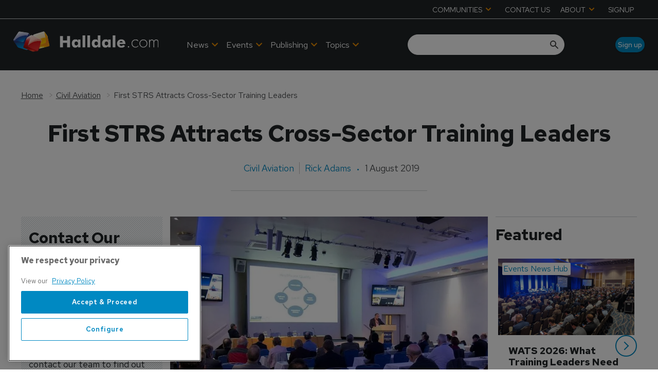

--- FILE ---
content_type: text/html; charset=utf-8
request_url: https://www.google.com/recaptcha/api2/aframe
body_size: 269
content:
<!DOCTYPE HTML><html><head><meta http-equiv="content-type" content="text/html; charset=UTF-8"></head><body><script nonce="4xg76L9zkT89JY3gxFf8WQ">/** Anti-fraud and anti-abuse applications only. See google.com/recaptcha */ try{var clients={'sodar':'https://pagead2.googlesyndication.com/pagead/sodar?'};window.addEventListener("message",function(a){try{if(a.source===window.parent){var b=JSON.parse(a.data);var c=clients[b['id']];if(c){var d=document.createElement('img');d.src=c+b['params']+'&rc='+(localStorage.getItem("rc::a")?sessionStorage.getItem("rc::b"):"");window.document.body.appendChild(d);sessionStorage.setItem("rc::e",parseInt(sessionStorage.getItem("rc::e")||0)+1);localStorage.setItem("rc::h",'1768600940441');}}}catch(b){}});window.parent.postMessage("_grecaptcha_ready", "*");}catch(b){}</script></body></html>

--- FILE ---
content_type: application/javascript; charset=UTF-8
request_url: https://www.halldale.com/_next/static/chunks/blazePbMenu.b82270933ece42ca.js
body_size: 4232
content:
(self.webpackChunk_N_E=self.webpackChunk_N_E||[]).push([[8050],{94452:function(e,n,t){"use strict";t.d(n,{Z:function(){return d}});var r=t(25773),o=t(81505),i=t(27378),u=t(23615),c=t.n(u),l=t(65234),a=t(1036),f=t(26078),s=e=>{let{className:n,name:t,title:r,as:o,gtmId:i}=e,u={};return o&&(u.as=o),n&&(u.className=n),t&&(u.name=t),i&&(u[f.Y6]=i),u};function m(e,n){var t=Object.keys(e);if(Object.getOwnPropertySymbols){var r=Object.getOwnPropertySymbols(e);n&&(r=r.filter(function(n){return Object.getOwnPropertyDescriptor(e,n).enumerable})),t.push.apply(t,r)}return t}let p=e=>{let{children:n,className:t,name:u,ariaLabel:c,href:f,as:p,shallow:d,scroll:b,gtmId:g,onClick:h}=e,{hasGTM:O}=(0,i.useContext)(l.Tr),v=s(function(e){for(var n=1;n<arguments.length;n++){var t=null!=arguments[n]?arguments[n]:{};n%2?m(Object(t),!0).forEach(function(n){(0,o.Z)(e,n,t[n])}):Object.getOwnPropertyDescriptors?Object.defineProperties(e,Object.getOwnPropertyDescriptors(t)):m(Object(t)).forEach(function(n){Object.defineProperty(e,n,Object.getOwnPropertyDescriptor(t,n))})}return e}({className:t,name:u,as:p},O&&g?{gtmId:g}:{}));return f?i.createElement(a.Z,(0,r.Z)({href:f,ariaLabel:c,shallow:d,scroll:b,onClick:h},v),n):n};p.propTypes={children:c().oneOfType([c().arrayOf(c().node),c().node]),href:c().string,as:c().string,name:c().string,title:c().string,className:c().string,shallow:c().bool,scroll:c().bool,gtmId:c().string,onClick:c().func,ariaLabel:c().string},p.defaultProps={children:[],as:"",href:"/",name:"",title:"",className:"",shallow:!1,scroll:null,gtmId:"",onClick:null,ariaLabel:""};var d=p},39490:function(e,n,t){"use strict";let r=t(27378).createContext({showMobileMenu:!1,openActiveSubmenus:!1});n.Z=r},41272:function(e,n,t){"use strict";t.r(n),t.d(n,{default:function(){return g}});var r=t(27378),o=t(23615),i=t.n(o),u=t(69209),c=t.n(u),l=t(90005),a=t.n(l),f=t(86677),s=t(74566),m=t(1036),p=t(39490),d=t(94452);let b=e=>{let{children:n,collapse:t,openActiveSubmenus:o,modifier:i,mobileMenuModifier:u,mobileMenuChildrenModifier:l,mobileIconAlignment:b,mobileButtonModifier:g,hamburgerIconModifier:h,logoOnMobile:O,logoOnDesktop:v,logoOnMobileUrl:y,logoOnMobileAlt:w,logoOnMobileModifier:E,logoOnDesktopModifier:M,closeIconModifier:N}=e,P=(0,f.useRouter)(),[k,x]=(0,r.useState)(!1);(0,r.useEffect)(()=>{let e=()=>x(!1);return P.events.on("routeChangeStart",e),()=>{P.events.off("routeChangeStart",e)}},[P.events]);let C=!t||k,S=a()({[l]:C,[i]:!k}),j=k?"".concat(u):"",A=a()("menu--wrapper",{"menu--wrapper--mobile-open":k,"menu--wrapper--mobile-closed":t&&!k});return r.createElement(p.Z.Provider,{value:{showMobileMenu:k,openActiveSubmenus:o}},r.createElement("div",{className:A},t&&r.createElement("div",{className:"menu--mobile-wrapper"},r.createElement("div",{className:"flex w-screen z-50 justify-".concat(b," ").concat(j)},r.createElement(c(),{className:"menu--mobile-button ".concat(g),onClick:()=>x(!k),label:k?"Close mobile menu":"Open mobile menu"},r.createElement("i",null,k?r.createElement(s.FU5,{className:N}):r.createElement(s.xXU,{className:h}))))),O&&!k&&r.createElement(m.Z,{href:"/",name:"mobile menu"},r.createElement("img",{src:y,alt:w,className:E})),r.createElement("div",{className:"menu--desktop-wrapper"},r.createElement("ul",{className:S},v&&r.createElement(d.Z,{href:"/",className:""},r.createElement("img",{src:y,alt:w,className:M})),n))))};b.propTypes={collapse:i().bool.isRequired,openActiveSubmenus:i().bool.isRequired,logoOnMobile:i().bool.isRequired,logoOnDesktop:i().bool,logoOnMobileUrl:i().string,logoOnMobileAlt:i().string,logoOnMobileModifier:i().string,logoOnDesktopModifier:i().string,hamburgerIconModifier:i().string,closeIconModifier:i().string,mobileButtonModifier:i().string,mobileMenuModifier:i().string,mobileMenuChildrenModifier:i().string,modifier:i().string,mobileIconAlignment:i().string,children:i().oneOfType([i().arrayOf(i().node),i().node])},b.defaultProps={logoOnDesktop:!1,logoOnMobileUrl:"",logoOnMobileAlt:"",logoOnMobileModifier:"",logoOnDesktopModifier:"",hamburgerIconModifier:"",closeIconModifier:"",mobileButtonModifier:"",mobileIconAlignment:"",mobileMenuModifier:"",mobileMenuChildrenModifier:"",modifier:"",children:[]};var g=b},26078:function(e,n,t){"use strict";t.d(n,{$T:function(){return L},A1:function(){return U},AZ:function(){return ej},B6:function(){return x},BB:function(){return eT},Bg:function(){return v},Bq:function(){return eh},C3:function(){return eb},CLASS_MODIFIERS:function(){return F},D2:function(){return c},Dl:function(){return l},EG:function(){return K},EV:function(){return ef},Ew:function(){return ea},F8:function(){return m},Ff:function(){return eg},Fq:function(){return ez},GV:function(){return o},ID:function(){return _},JH:function(){return s},Jq:function(){return es},KO:function(){return C},LY:function(){return H},NO:function(){return eR},NZ:function(){return ex},Nv:function(){return T},OR:function(){return f},Ok:function(){return ed},P6:function(){return ev},Pg:function(){return ek},Pt:function(){return V},Pu:function(){return eU},Qk:function(){return eL},RI:function(){return ep},S0:function(){return eP},SQ:function(){return k},T3:function(){return el},TK:function(){return eD},TW:function(){return eM},Tb:function(){return eo},U6:function(){return et},UZ:function(){return N},V3:function(){return p},W8:function(){return O},XD:function(){return w},Y4:function(){return a},Y6:function(){return ei},Y_:function(){return G},Yb:function(){return P},Zj:function(){return I},Zl:function(){return z},Zw:function(){return eC},_c:function(){return ew},aC:function(){return er},aQ:function(){return $},ar:function(){return E},cA:function(){return b},cO:function(){return u},cr:function(){return j},dP:function(){return eO},do:function(){return d},dv:function(){return eu},eF:function(){return Z},g6:function(){return eN},gK:function(){return S},ge:function(){return eB},gy:function(){return eZ},i1:function(){return Y},iL:function(){return ee},ix:function(){return e_},jU:function(){return en},jj:function(){return ey},k4:function(){return q},lc:function(){return A},m2:function(){return h},mr:function(){return g},n9:function(){return D},o_:function(){return eI},ot:function(){return R},pj:function(){return y},q0:function(){return i},qA:function(){return eE},rK:function(){return M},rk:function(){return eA},sj:function(){return eS},tw:function(){return W},uB:function(){return ec},uJ:function(){return X},xN:function(){return B},xy:function(){return em},yQ:function(){return Q}});var r=t(14284);let o="b",i="button",u="code",c="button--icon",l="icon-button",a="AND",f="OR",s="must",m="should",p="text-search",d="infinite",b="classic",g="searchPublishedContent",h="search_term",O="range",v="checkbox",y="element",w="select",E="onClick",M="keyword",N=50,P=0,k="featured",x="sponsored",C="full",S=["width"],j="categoryId",A="published",_="id",I="link",T="logout",Z="GraphQL error: ",D="high",L="hover",B="mouseenter",z="mouseleave",R="click",U="hidden",F={MODIFIER:"modifier",GTM_CLASS_NAME:"gtmClassName",HIDE:"hide",DESKTOP:"desktop",DEFAULT:"default",TABLET:"tablet",MOBILE:"mobile",SIZE:"size",BUTTON_TYPE:"buttonType",ICON:"icon",STYLE:"style",WIDTH:"width",STICKY:"sticky",ALIGNMENT:"alignment",PARALLAX:"parallax"},Y="carousel",q="image",G="".concat(q,"s"),H="image__wrapper",K="root",Q="countContentHierarchies",W="getBanner",J="width height",V="sizes { ".concat(J," viewports { ").concat(J," } }"),X={once:!0,offset:"200px",bottomOffset:"-200px"},$="hero",ee="hero__wrapper",en=" with-banner",et="\xa0",er="column",eo="gtm",ei="data-gtm-id",eu="center",ec="half",el="wide",ea="desk",ef="tablet",es="mobile",em="alignment",ep="[page]",ed="[aZ]",eb="pb",eg="Next",eh="Previous",eO="Load More",ev="loadMore",ey=10,ew=5,eE=[["altText","alt"],["caption","caption"],["hrefUrl","hrefUrl"],["credits","credits"]],eM="file",eN="video__wrapper",eP="https://vimeo.com/api/oembed.json",ek={sm:"sm",md:"md",lg:"lg",xl:"xl",xxl:"2xl"},ex=["p","ul","ol"],eC="alternativePreHeader",eS="alternativeHeadline",ej=["A","B","C","D","E","F","G","H","I","J","K","L","M","N","O","P","Q","R","S","T","U","V","W","X","Y","Z"],eA="name",e_="loading",eI="empty",eT="loaded",eZ="a",eD="_blank",eL=/^([a-z0-9_\.\+-]+)@([\da-z\.-]+)\.([a-z\.]{2,6})$/,eB=/(https?:\/\/)?(www\.)?[-a-zA-Z0-9@:%._\+~#=]{2,256}\.[a-z]{2,6}\b([-a-zA-Z0-9@:%_\+.~#?&//=]*)/,ez=/^\+{0,1}[0-9\(\)\.\- \/]{7,}$/,eR=r.env.BLAZE_PB_SEARCH_FILETER_AGG_SIZE||500,eU="pb-"},86677:function(e,n,t){e.exports=t(51648)},5668:function(e,n,t){"use strict";t.d(n,{w_:function(){return l}});var r=t(27378),o={color:void 0,size:void 0,className:void 0,style:void 0,attr:void 0},i=r.createContext&&r.createContext(o),u=function(){return(u=Object.assign||function(e){for(var n,t=1,r=arguments.length;t<r;t++)for(var o in n=arguments[t])Object.prototype.hasOwnProperty.call(n,o)&&(e[o]=n[o]);return e}).apply(this,arguments)},c=function(e,n){var t={};for(var r in e)Object.prototype.hasOwnProperty.call(e,r)&&0>n.indexOf(r)&&(t[r]=e[r]);if(null!=e&&"function"==typeof Object.getOwnPropertySymbols)for(var o=0,r=Object.getOwnPropertySymbols(e);o<r.length;o++)0>n.indexOf(r[o])&&Object.prototype.propertyIsEnumerable.call(e,r[o])&&(t[r[o]]=e[r[o]]);return t};function l(e){return function(n){return r.createElement(a,u({attr:u({},e.attr)},n),function e(n){return n&&n.map(function(n,t){return r.createElement(n.tag,u({key:t},n.attr),e(n.child))})}(e.child))}}function a(e){var n=function(n){var t,o=e.attr,i=e.size,l=e.title,a=c(e,["attr","size","title"]),f=i||n.size||"1em";return n.className&&(t=n.className),e.className&&(t=(t?t+" ":"")+e.className),r.createElement("svg",u({stroke:"currentColor",fill:"currentColor",strokeWidth:"0"},n.attr,o,a,{className:t,style:u(u({color:e.color||n.color},n.style),e.style),height:f,width:f,xmlns:"http://www.w3.org/2000/svg"}),l&&r.createElement("title",null,l),e.children)};return void 0!==i?r.createElement(i.Consumer,null,function(e){return n(e)}):n(o)}},90005:function(e,n){var t;/*!
	Copyright (c) 2018 Jed Watson.
	Licensed under the MIT License (MIT), see
	http://jedwatson.github.io/classnames
*/!function(){"use strict";var r={}.hasOwnProperty;function o(){for(var e="",n=0;n<arguments.length;n++){var t=arguments[n];t&&(e=i(e,function(e){if("string"==typeof e||"number"==typeof e)return e;if("object"!=typeof e)return"";if(Array.isArray(e))return o.apply(null,e);if(e.toString!==Object.prototype.toString&&!e.toString.toString().includes("[native code]"))return e.toString();var n="";for(var t in e)r.call(e,t)&&e[t]&&(n=i(n,t));return n}(t)))}return e}function i(e,n){return n?e?e+" "+n:e+n:e}e.exports?(o.default=o,e.exports=o):void 0!==(t=(function(){return o}).apply(n,[]))&&(e.exports=t)}()},96535:function(e,n,t){"use strict";function r(e,n){if(null==e)return{};var t,r,o=function(e,n){if(null==e)return{};var t={};for(var r in e)if(({}).hasOwnProperty.call(e,r)){if(-1!==n.indexOf(r))continue;t[r]=e[r]}return t}(e,n);if(Object.getOwnPropertySymbols){var i=Object.getOwnPropertySymbols(e);for(r=0;r<i.length;r++)t=i[r],-1===n.indexOf(t)&&({}).propertyIsEnumerable.call(e,t)&&(o[t]=e[t])}return o}t.d(n,{Z:function(){return r}})}}]);
//# sourceMappingURL=blazePbMenu.b82270933ece42ca.js.map